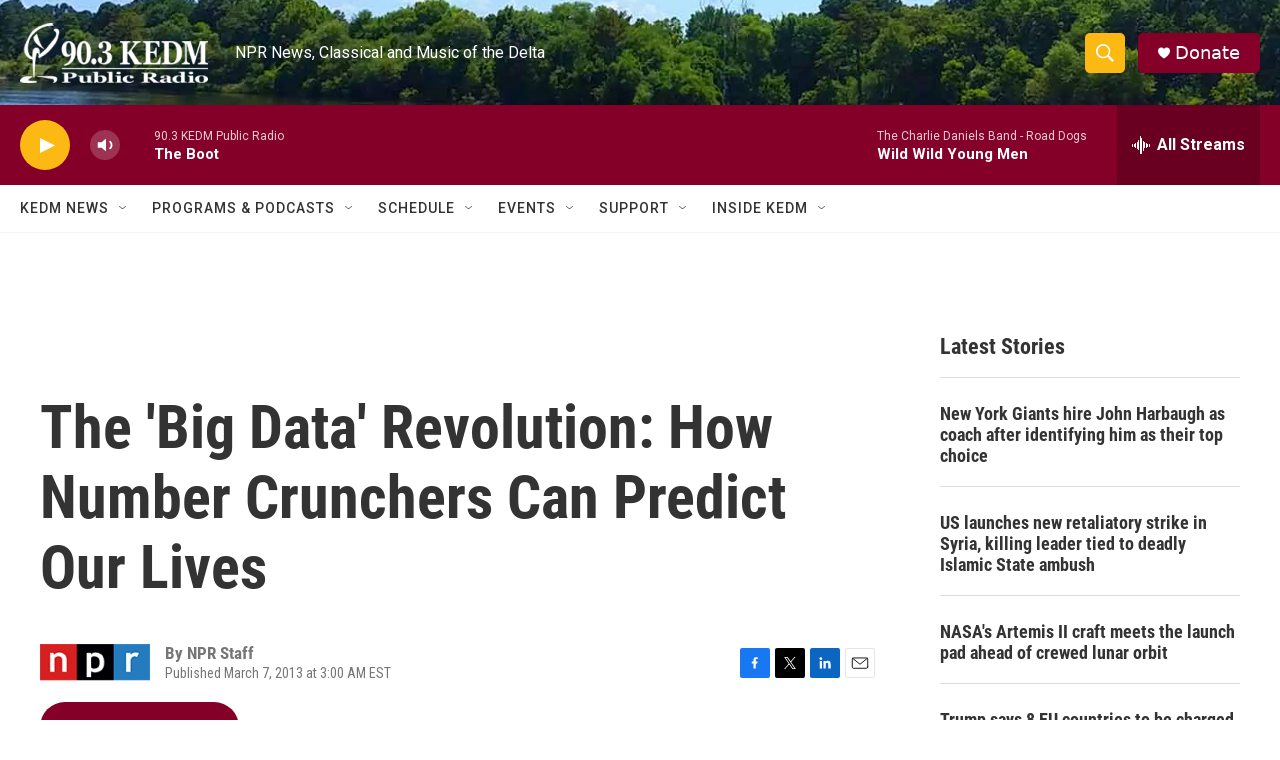

--- FILE ---
content_type: text/html; charset=utf-8
request_url: https://www.google.com/recaptcha/api2/aframe
body_size: 257
content:
<!DOCTYPE HTML><html><head><meta http-equiv="content-type" content="text/html; charset=UTF-8"></head><body><script nonce="Fpplwk2MJtHMI_SAtZTmTw">/** Anti-fraud and anti-abuse applications only. See google.com/recaptcha */ try{var clients={'sodar':'https://pagead2.googlesyndication.com/pagead/sodar?'};window.addEventListener("message",function(a){try{if(a.source===window.parent){var b=JSON.parse(a.data);var c=clients[b['id']];if(c){var d=document.createElement('img');d.src=c+b['params']+'&rc='+(localStorage.getItem("rc::a")?sessionStorage.getItem("rc::b"):"");window.document.body.appendChild(d);sessionStorage.setItem("rc::e",parseInt(sessionStorage.getItem("rc::e")||0)+1);localStorage.setItem("rc::h",'1768721052594');}}}catch(b){}});window.parent.postMessage("_grecaptcha_ready", "*");}catch(b){}</script></body></html>

--- FILE ---
content_type: application/javascript; charset=utf-8
request_url: https://fundingchoicesmessages.google.com/f/AGSKWxXu43-1koVhqOYh_pH7RuA_nr8ctYdworwQ4PVyWY056yk_vXowZSWbGqncOAGlYdhNAWt-27EOA0PMhl0EwVRXdKFde5AHmKLgi-6foO8kDaKt0TjLRFXt7uXxWgTvTPUX6mNH7nCvsvLWK8co3hHrL6RYuWny61XDjG7qJzzPqssQVwj-N5Rc3_U5/_/adservers-/oas_ad._300x160_/xpcadshow./ad_right_
body_size: -1289
content:
window['25fa792b-4cc2-4a5e-8bb3-814150de6778'] = true;

--- FILE ---
content_type: application/javascript; charset=utf-8
request_url: https://fundingchoicesmessages.google.com/f/AGSKWxXB5fOuzSN3vbPBfF5ex9Zt9M0MkV1CVZ9cT3V5Oa_VyhGTJlJQHAmaLVooZuaPRVUAW61oNCUwKfG-zXW4nnQRBk6_OHTIgfwD50yDeTbw8-aZkhLHsc6N6KOtAlYaE_xEIgA09w==?fccs=W251bGwsbnVsbCxudWxsLG51bGwsbnVsbCxudWxsLFsxNzY4NzIxMDUzLDE3MTAwMDAwMF0sbnVsbCxudWxsLG51bGwsW251bGwsWzcsMTAsNl0sbnVsbCxudWxsLG51bGwsbnVsbCxudWxsLG51bGwsbnVsbCxudWxsLG51bGwsM10sImh0dHBzOi8vd3d3LmtlZG0ub3JnLzIwMTMtMDMtMDcvdGhlLWJpZy1kYXRhLXJldm9sdXRpb24taG93LW51bWJlci1jcnVuY2hlcnMtY2FuLXByZWRpY3Qtb3VyLWxpdmVzIixudWxsLFtbOCwiTTlsa3pVYVpEc2ciXSxbOSwiZW4tVVMiXSxbMTYsIlsxLDEsMV0iXSxbMTksIjIiXSxbMjQsIiJdLFsyNSwiW1s5NTM0MDI1Myw5NTM0MDI1NV1dIl0sWzI5LCJmYWxzZSJdXV0
body_size: 135
content:
if (typeof __googlefc.fcKernelManager.run === 'function') {"use strict";this.default_ContributorServingResponseClientJs=this.default_ContributorServingResponseClientJs||{};(function(_){var window=this;
try{
var np=function(a){this.A=_.t(a)};_.u(np,_.J);var op=function(a){this.A=_.t(a)};_.u(op,_.J);op.prototype.getWhitelistStatus=function(){return _.F(this,2)};var pp=function(a){this.A=_.t(a)};_.u(pp,_.J);var qp=_.Zc(pp),rp=function(a,b,c){this.B=a;this.j=_.A(b,np,1);this.l=_.A(b,_.Nk,3);this.F=_.A(b,op,4);a=this.B.location.hostname;this.D=_.Dg(this.j,2)&&_.O(this.j,2)!==""?_.O(this.j,2):a;a=new _.Og(_.Ok(this.l));this.C=new _.bh(_.q.document,this.D,a);this.console=null;this.o=new _.jp(this.B,c,a)};
rp.prototype.run=function(){if(_.O(this.j,3)){var a=this.C,b=_.O(this.j,3),c=_.dh(a),d=new _.Ug;b=_.fg(d,1,b);c=_.C(c,1,b);_.hh(a,c)}else _.eh(this.C,"FCNEC");_.lp(this.o,_.A(this.l,_.Ae,1),this.l.getDefaultConsentRevocationText(),this.l.getDefaultConsentRevocationCloseText(),this.l.getDefaultConsentRevocationAttestationText(),this.D);_.mp(this.o,_.F(this.F,1),this.F.getWhitelistStatus());var e;a=(e=this.B.googlefc)==null?void 0:e.__executeManualDeployment;a!==void 0&&typeof a==="function"&&_.Qo(this.o.G,
"manualDeploymentApi")};var sp=function(){};sp.prototype.run=function(a,b,c){var d;return _.v(function(e){d=qp(b);(new rp(a,d,c)).run();return e.return({})})};_.Rk(7,new sp);
}catch(e){_._DumpException(e)}
}).call(this,this.default_ContributorServingResponseClientJs);
// Google Inc.

//# sourceURL=/_/mss/boq-content-ads-contributor/_/js/k=boq-content-ads-contributor.ContributorServingResponseClientJs.en_US.M9lkzUaZDsg.es5.O/d=1/exm=ad_blocking_detection_executable,kernel_loader,loader_js_executable,web_iab_us_states_signal_executable/ed=1/rs=AJlcJMzanTQvnnVdXXtZinnKRQ21NfsPog/m=cookie_refresh_executable
__googlefc.fcKernelManager.run('\x5b\x5b\x5b7,\x22\x5b\x5bnull,\\\x22kedm.org\\\x22,\\\x22AKsRol8rTdSyxBREaSfIj8tMyWOaWvmJ2WZlNOl9UNlTaUEkoSu2WIFmN4o-5HVH5jSQVxNUpxv-jOF2iamkgaWHgoY3TyQgqW-gt8ql6o4uyde9MfUvK__2Al3eV3TMeWNPX7WNHJL167xhPnXXVZ8yNtqd408Vcg\\\\u003d\\\\u003d\\\x22\x5d,null,\x5b\x5bnull,null,null,\\\x22https:\/\/fundingchoicesmessages.google.com\/f\/AGSKWxXZvGpC7t1lkQzVtgNzozkmRZMmzr1aX5ZVps3DnfSLE_Vp7tC8GVP5p-S5A5DLRq96YW_yA-4gTSY99u8sRmoDJjZ_oM6VprO4ovY1I_mi17f8rodCJgWtNy9eJAcqp-LuydHr3w\\\\u003d\\\\u003d\\\x22\x5d,null,null,\x5bnull,null,null,\\\x22https:\/\/fundingchoicesmessages.google.com\/el\/AGSKWxUNNoY0PhXLgDqDZ8yZte7PVlTIeOqtT2eIQVAmlkaoMFla0yzEs_oQK5IF5ofQMAhuUHdUCd7GR7cULaHDy1hJiNkza_Q4n_ZuHxgvWQ8NT15vIPr2NALiZW1LAqrUfPkI1_1wuQ\\\\u003d\\\\u003d\\\x22\x5d,null,\x5bnull,\x5b7,10,6\x5d,null,null,null,null,null,null,null,null,null,3\x5d\x5d,\x5b2,1\x5d\x5d\x22\x5d\x5d,\x5bnull,null,null,\x22https:\/\/fundingchoicesmessages.google.com\/f\/AGSKWxUGcozBxW9QrozVQ4CiWWmQZeT2fHKTKtezWAOQecxbNK3HcVY0EQo867Exj8-GCKsG3hXg7YrBLpMNuOAttt5JrpncfKuGTEohrbpAUhEOKYQPMwKVs5jq_ETn5eo9P_6VzdlP3Q\\u003d\\u003d\x22\x5d\x5d');}